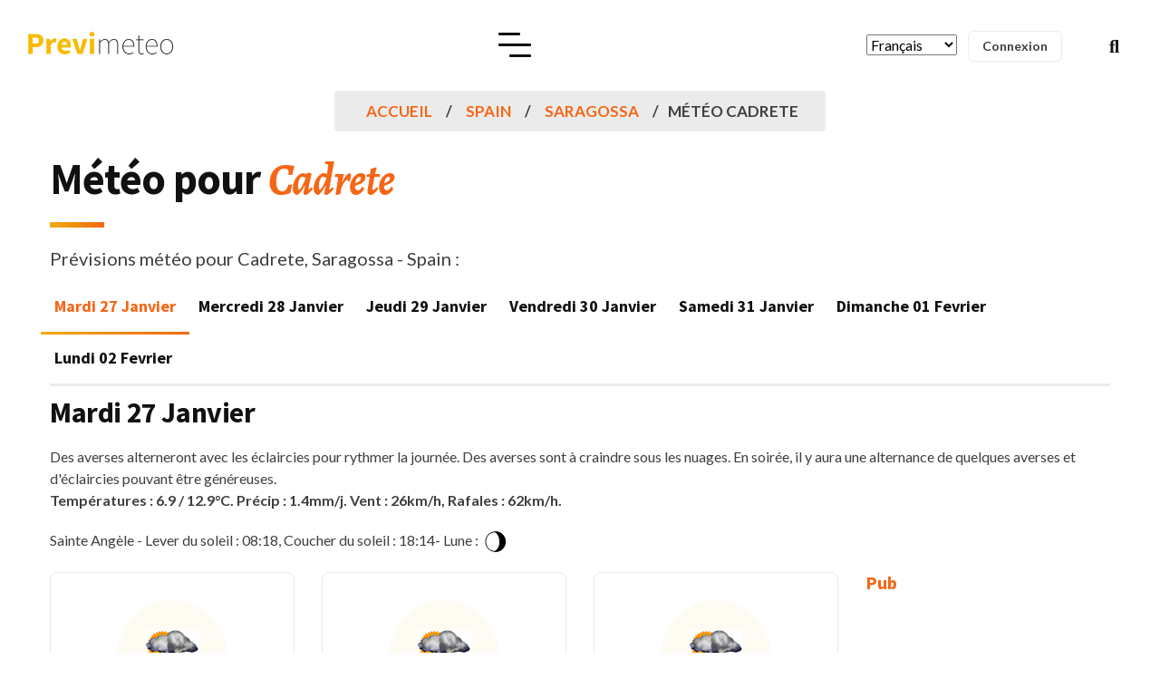

--- FILE ---
content_type: text/html; charset=UTF-8
request_url: https://meteo-france.previmeteo.com/es/3127099-meteo-cadrete.html
body_size: 16070
content:
<!DOCTYPE html>
<html lang="fr">
	<head>
		<meta charset="utf-8" />
		<title>Météo Cadrete (50420), Saragossa, Aragon Spain</title>
		<meta name="viewport" content="width=device-width, initial-scale=1.0">
		<meta name="description" content="Meteo Cadrete : Prévision météo détaillées pour Cadrete (50420) en Spain, Aragon, Saragossa pour aujourd'hui, demain et les prochains jours. Météo en détail pour le matin, l'après-midi et le soir avec les températures, la pluie, la neige, ou les risques d'orage et le vent https://meteo.previmeteo.com/es/3127099-meteo-cadrete.html" />
		<meta name="keywords" content="50420, meteo Cadrete, Alertes météo, pré-alerte météo, alertes orage, alerte pluie, alerte vent, alerte rafales, alertes températures, alertes gel, meteo Aragon, meteo Spain, meteo Saragossa" />
		<meta content="Previmeteo" name="author" />
		<meta property="og:locale" content="fr" />
		<meta property="og:type" content="website" />
		<meta property="og:title" content="Météo Cadrete (50420), Saragossa, Aragon Spain" />
		<meta property="og:description" content="Meteo Cadrete : Prévision météo détaillées pour Cadrete (50420) en Spain, Aragon, Saragossa pour aujourd'hui, demain et les prochains jours. Météo en détail pour le matin, l'après-midi et le soir avec les températures, la pluie, la neige, ou les risques d'orage et le vent https://meteo.previmeteo.com/es/3127099-meteo-cadrete.html" />
		<meta property="og:url" content="https://meteo-france.previmeteo.com/es/3127099-meteo-cadrete.html" />
		<meta property="og:site_name" content="Alertes, prévisions et données météo - Previmeteo" />
		<meta name="twitter:card" content="summary_large_image" />
		<meta name="twitter:description" content="Meteo Cadrete : Prévision météo détaillées pour Cadrete (50420) en Spain, Aragon, Saragossa pour aujourd'hui, demain et les prochains jours. Météo en détail pour le matin, l'après-midi et le soir avec les températures, la pluie, la neige, ou les risques d'orage et le vent https://meteo.previmeteo.com/es/3127099-meteo-cadrete.html" />
		<meta name="twitter:title" content="Météo Cadrete (50420), Saragossa, Aragon Spain" />
		<meta name="twitter:image" content="https://www.previmeteo.com/new_site/images/logo-dark.png" />
		<!--<script type='application/ld+json'>{"@context":"https://schema.org","@type":"WebSite","@id":"https://previmeteo.com","url":"https://previmeteo.com/es/3127099-meteo-cadrete.html","name":"Meteo Cadrete : Prévision météo détaillées pour Cadrete (50420) en Spain, Aragon, Saragossa pour aujourd'hui, demain et les prochains jours. Météo en détail pour le matin, l'après-midi et le soir avec les températures, la pluie, la neige, ou les risques d'orage et le vent https://meteo.previmeteo.com/es/3127099-meteo-cadrete.html","potentialAction":{"@type":"SearchAction","target":"https://www.previmeteo.com/recherche/index.php","query-input":"required name=recherche"}}</script>-->
		<script type="application/ld+json">
		{
		  "@context": "https://schema.org",
		  "@type": "Corporation",
		  "name": "Previmeteo SAS",
		  "address": 
		  {
			  "@type": "PostalAddress",
			  "streetAddress": "7, rue Caroline Aigle",
			  "addressLocality": "Le Haillan, France",
			  "postalCode": "33185"
		  }
		}
		</script>
				<link rel="canonical" href="https://meteo-france.previmeteo.com/es/3127099-meteo-cadrete.html" />
		
		<!-- favicon -->
		<link rel="shortcut icon" href="https://static.previmeteo.com/new_site/images/favicon.ico">
		<!-- WOW Animation -->
				<!-- Bootstrap css -->
		<link href="https://static.previmeteo.com/new_site/css/bootstrap.min.css" rel="stylesheet" type="text/css" />
		<!-- Slick Slider -->
				<!-- Icons -->
								<!-- Main css File -->
		<link href="https://static.previmeteo.com/new_site/css/style.min.css" rel="stylesheet" type="text/css" id="theme-default" />
		<link href="https://static.previmeteo.com/new_site/css/rtl-style.min.css" rel="stylesheet" type="text/css" id="rtl-theme-default" disabled="disabled" />
		<link href="https://static.previmeteo.com/new_site/css/colors/orange-color.min-start.css" rel="stylesheet" type="text/css" id="theme-color" />		<meta name="apple-itunes-app" content="app-id=1050964320"/>
		
	<script type="application/ld+json">
	{
	  "@context": "https://schema.org",
	  "@type": "BreadcrumbList",
	  "itemListElement": [{
		"@type": "ListItem",
		"position": 1,
		"name": "Country Spain",
		"item": "meteo-france.previmeteo.com/villes/liste_regions.php?code_pays=ES"
	  },{
		"@type": "ListItem",
		"position": 2,
		"name": "Meteo Cadrete",
		"item": "https://meteo-france.previmeteo.com/es/3127099-meteo-cadrete.html"
	  }]
	}
	</script>
	<!-- JSON-LD : Localité -->
	<script type="application/ld+json">
	{
	  "@context": "https://schema.org",
	  "@type": "Place",
	  "name": "Cadrete",
	  "address": {
		"@type": "PostalAddress","postalCode": "50420","addressLocality": "Cadrete","addressRegion": "Aragon","addressCountry": "ES"
	  },
	  "geo": {
		"@type": "GeoCoordinates",
		"latitude": 41.55575,
		"longitude": -0.96013
	  }
	}
	</script><meta name="geo.position" content="41.55575;-0.96013" />
	<meta name="geo.placename" content="Cadrete, Aragon" />
	<meta name="ICBM" content="41.55575, -0.96013" />
	<meta property="og:latitude" content="41.55575"/>
	<meta property="og:longitude" content="-0.96013"/>
	<meta property="og:locality" content="Cadrete"/>
	<meta property="og:region" content="Aragon"/><meta property="og:postal-code" content="50420"/><meta property="og:geoname" content="3127099"/>
	<meta property="og:country-name" content="ES"/>		<!--<link rel="manifest" href="https://static.previmeteo.com/new_site/manifest.json" />-->
		
		
		

	</head>	
	<link rel="stylesheet" href="https://static.previmeteo.com/new_site/css/SimpleStarRating.min.css">
	<style>
	.rating {
		font-size: 20px;
		color: #F7B824;
	}
	//materialdesignicons clean
	@font-face{font-family:"Material Design Icons";src:url(https://static.previmeteo.com/new_site/fonts/materialdesignicons-webfont.eot?v=5.3.45);src:url(https://static.previmeteo.com/new_site/fonts/materialdesignicons-webfont.eot?#iefix&v=5.3.45) format("embedded-opentype"),url(https://static.previmeteo.com/new_site/fonts/materialdesignicons-webfont.woff2?v=5.3.45) format("woff2"),url(https://static.previmeteo.com/new_site/fonts/materialdesignicons-webfont.woff?v=5.3.45) format("woff"),url(https://static.previmeteo.com/new_site/fonts/materialdesignicons-webfont.ttf?v=5.3.45) format("truetype");font-weight:400;font-style:normal}@-webkit-keyframes mdi-spin{0%{-webkit-transform:rotate(0);transform:rotate(0)}100%{-webkit-transform:rotate(359deg);transform:rotate(359deg)}}@keyframes mdi-spin{0%{-webkit-transform:rotate(0);transform:rotate(0)}100%{-webkit-transform:rotate(359deg);transform:rotate(359deg)}}
	
	//line awesome clean
	.la{-moz-osx-font-smoothing:grayscale;-webkit-font-smoothing:antialiased;display:inline-block;font-style:normal;font-variant:normal;text-rendering:auto;line-height:1}.la-lg{font-size:1.33333em;line-height:.75em;vertical-align:-.0667em}.la-1x{font-size:1em}.la-2x{font-size:2em}.la-3x{font-size:3em}.la-4x{font-size:4em}.la-5x{font-size:5em}.la-6x{font-size:6em}.la-7x{font-size:7em}.la-8x{font-size:8em}.la-9x{font-size:9em}.la-10x{font-size:10em}.la-ul{list-style-type:none;margin-left:2.5em;padding-left:0}.la-ul>li{position:relative}.la-li{left:-2em;position:absolute;text-align:center;width:2em;line-height:inherit}@-webkit-keyframes la-spin{0%{-webkit-transform:rotate(0);transform:rotate(0)}100%{-webkit-transform:rotate(360deg);transform:rotate(360deg)}}@keyframes la-spin{0%{-webkit-transform:rotate(0);transform:rotate(0)}100%{-webkit-transform:rotate(360deg);transform:rotate(360deg)}}.la-500px:before{content:"\f26e"}.la-ad:before{content:"\f641"}.la-address-card:before{content:"\f2bb"}.la-align-center:before{content:"\f037"}.la-align-left:before{content:"\f036"}.la-align-right:before{content:"\f038"}.la-app-store:before{content:"\f36f"}.la-apple:before{content:"\f179"}.la-apple-alt:before{content:"\f5d1"}.la-blog:before{content:"\f781"}.la-bold:before{content:"\f032"}.la-bootstrap:before{content:"\f836"}.la-box:before{content:"\f466"}.la-box-open:before{content:"\f49e"}.la-city:before{content:"\f64f"}.la-code:before{content:"\f121"}.la-cookie:before{content:"\f563"}.la-copyright:before{content:"\f1f9"}.la-css3:before{content:"\f13c"}.la-css3-alt:before{content:"\f38b"}.la-facebook:before{content:"\f09a"}.la-facebook-f:before{content:"\f39e"}.la-file:before{content:"\f15b"}.la-file-alt:before{content:"\f15c"}.la-file-code:before{content:"\f1c9"}.la-file-image:before{content:"\f1c5"}.la-font:before{content:"\f031"}.la-font-awesome:before{content:"\f2b4"}.la-font-awesome-alt:before{content:"\f35c"}.la-google:before{content:"\f1a0"}.la-google-play:before{content:"\f3ab"}.la-google-plus:before{content:"\f2b3"}.la-google-plus-g:before{content:"\f0d5"}.la-heading:before{content:"\f1dc"}.la-html5:before{content:"\f13b"}.la-icons:before{content:"\f86d"}.la-id-card:before{content:"\f2c2"}.la-id-card-alt:before{content:"\f47f"}.la-image:before{content:"\f03e"}.la-images:before{content:"\f302"}.la-info:before{content:"\f129"}.la-itunes:before{content:"\f3b4"}.la-itunes-note:before{content:"\f3b5"}.la-js:before{content:"\f3b8"}.la-line:before{content:"\f3c0"}.la-link:before{content:"\f0c1"}.la-linkedin:before{content:"\f08c"}.la-linkedin-in:before{content:"\f0e1"}.la-medium:before{content:"\f23a"}.la-medium-m:before{content:"\f3c7"}.la-microsoft:before{content:"\f3ca"}.la-mobile:before{content:"\f10b"}.la-mobile-alt:before{content:"\f3cd"}.la-object-group:before{content:"\f247"}.la-page4:before{content:"\f3d7"}.la-phone:before{content:"\f095"}.la-phone-alt:before{content:"\f879"}.la-php:before{content:"\f457"}.la-play:before{content:"\f04b"}.la-plus:before{content:"\f067"}.la-search:before{content:"\f002"}.la-search-plus:before{content:"\f00e"}.la-star:before{content:"\f005"}.la-store:before{content:"\f54e"}.la-store-alt:before{content:"\f54f"}.la-text-height:before{content:"\f034"}.la-text-width:before{content:"\f035"}.la-toggle-on:before{content:"\f205"}.la-twitter:before{content:"\f099"}.la-user:before{content:"\f007"}.la-user-alt:before{content:"\f406"}.la-user-plus:before{content:"\f234"}.la-weight:before{content:"\f496"}.la-window-close:before{content:"\f410"}@font-face{font-family:'Line Awesome Brands';font-style:normal;font-weight:400;font-display:auto;src:url(https://static.previmeteo.com/new_site/fonts/la-brands-400.eot);src:url(https://static.previmeteo.com/new_site/fonts/la-brands-400.eot?#iefix) format("embedded-opentype"),url(https://static.previmeteo.com/new_site/fonts/la-brands-400.woff2) format("woff2"),url(https://static.previmeteo.com/new_site/fonts/la-brands-400.woff) format("woff"),url(https://static.previmeteo.com/new_site/fonts/la-brands-400.ttf) format("truetype"),url(https://static.previmeteo.com/new_site/fonts/la-brands-400.svg#lineawesome) format("svg")}@font-face{font-family:'Line Awesome Free';font-style:normal;font-weight:400;font-display:auto;src:url(https://static.previmeteo.com/new_site/fonts/la-regular-400.eot);src:url(https://static.previmeteo.com/new_site/fonts/la-regular-400.eot?#iefix) format("embedded-opentype"),url(https://static.previmeteo.com/new_site/fonts/la-regular-400.woff2) format("woff2"),url(https://static.previmeteo.com/new_site/fonts/la-regular-400.woff) format("woff"),url(https://static.previmeteo.com/new_site/fonts/la-regular-400.ttf) format("truetype"),url(https://static.previmeteo.com/new_site/fonts/la-regular-400.svg#lineawesome) format("svg")}@font-face{font-family:'Line Awesome Free';font-style:normal;font-weight:900;font-display:auto;src:url(https://static.previmeteo.com/new_site/fonts/la-solid-900.eot);src:url(https://static.previmeteo.com/new_site/fonts/la-solid-900.eot?#iefix) format("embedded-opentype"),url(https://static.previmeteo.com/new_site/fonts/la-solid-900.woff2) format("woff2"),url(https://static.previmeteo.com/new_site/fonts/la-solid-900.woff) format("woff"),url(https://static.previmeteo.com/new_site/fonts/la-solid-900.ttf) format("truetype"),url(https://static.previmeteo.com/new_site/fonts/la-solid-900.svg#lineawesome) format("svg")}.la{font-family:'Line Awesome Free';font-weight:900}.la.la-star-o{font-family:'Line Awesome Free';font-weight:400}.la.la-star-o:before{content:"\f005"}.la.la-close:before{content:"\f00d"}.la.la-file-o{font-family:'Line Awesome Free';font-weight:400}.la.la-file-o:before{content:"\f15b"}.la.la-image{font-family:'Line Awesome Free';font-weight:400}.la.la-image:before{content:"\f03e"}.la.la-twitter{font-family:'Line Awesome Brands';font-weight:400}.la.la-facebook{font-family:'Line Awesome Brands';font-weight:400}.la.la-facebook:before{content:"\f39e"}.la.la-facebook-f{font-family:'Line Awesome Brands';font-weight:400}.la.la-facebook-f:before{content:"\f39e"}.la.la-group:before{content:"\f0c0"}.la.la-google-plus{font-family:'Line Awesome Brands';font-weight:400}.la.la-google-plus:before{content:"\f0d5"}.la.la-linkedin{font-family:'Line Awesome Brands';font-weight:400}.la.la-linkedin:before{content:"\f0e1"}.la.la-file-text-o{font-family:'Line Awesome Free';font-weight:400}.la.la-file-text-o:before{content:"\f15c"}.la.la-mobile:before{content:"\f3cd"}.la.la-mobile-phone:before{content:"\f3cd"}.la.la-html5{font-family:'Line Awesome Brands';font-weight:400}.la.la-css3{font-family:'Line Awesome Brands';font-weight:400}.la.la-toggle-right{font-family:'Line Awesome Free';font-weight:400}.la.la-toggle-right:before{content:"\f152"}.la.la-file-text:before{content:"\f15c"}.la.la-apple{font-family:'Line Awesome Brands';font-weight:400}.la.la-toggle-left{font-family:'Line Awesome Free';font-weight:400}.la.la-toggle-left:before{content:"\f191"}.la.la-google{font-family:'Line Awesome Brands';font-weight:400}.la.la-file-image-o{font-family:'Line Awesome Free';font-weight:400}.la.la-file-image-o:before{content:"\f1c5"}.la.la-file-code-o{font-family:'Line Awesome Free';font-weight:400}.la.la-file-code-o:before{content:"\f1c9"}.la.la-support{font-family:'Line Awesome Free';font-weight:400}.la.la-support:before{content:"\f1cd"}.la.la-send:before{content:"\f1d8"}.la.la-send-o{font-family:'Line Awesome Free';font-weight:400}.la.la-send-o:before{content:"\f1d8"}.la.la-header:before{content:"\f1dc"}.la.la-copyright{font-family:'Line Awesome Free';font-weight:400}.la.la-medium{font-family:'Line Awesome Brands';font-weight:400}.la.la-object-group{font-family:'Line Awesome Free';font-weight:400}.la.la-500px{font-family:'Line Awesome Brands';font-weight:400}.la.la-font-awesome{font-family:'Line Awesome Brands';font-weight:400}.la.la-fa{font-family:'Line Awesome Brands';font-weight:400}.la.la-fa:before{content:"\f2b4"}.la.la-address-card-o{font-family:'Line Awesome Free';font-weight:400}.la.la-address-card-o:before{content:"\f2bb"}.la.la-user-o{font-family:'Line Awesome Free';font-weight:400}.la.la-user-o:before{content:"\f007"}.la.la-id-card-o{font-family:'Line Awesome Free';font-weight:400}.la.la-id-card-o:before{content:"\f2c2"}.la.la-s15:before{content:"\f2cd"}.la.la-window-close-o{font-family:'Line Awesome Free';font-weight:400}.la.la-window-close-o:before{content:"\f410"}
	
	
	/*!
	 * Font Awesome Free 5.13.1 by @fontawesome - https://fontawesome.com
	 * License - https://fontawesome.com/license/free (Icons: CC BY 4.0, Fonts: SIL OFL 1.1, Code: MIT License)
	 */.fa,.fab,.fas{-moz-osx-font-smoothing:grayscale;-webkit-font-smoothing:antialiased;display:inline-block;font-style:normal;font-variant:normal;text-rendering:auto;line-height:1}.fa-lg{font-size:1.33333em;line-height:.75em;vertical-align:-.0667em}.fa-1x{font-size:1em}.fa-2x{font-size:2em}.fa-3x{font-size:3em}.fa-4x{font-size:4em}.fa-5x{font-size:5em}.fa-6x{font-size:6em}.fa-7x{font-size:7em}.fa-8x{font-size:8em}.fa-9x{font-size:9em}.fa-10x{font-size:10em}.fa-ul{list-style-type:none;margin-left:2.5em;padding-left:0}.fa-ul>li{position:relative}.fa-li{left:-2em;position:absolute;text-align:center;width:2em;line-height:inherit}.fa-spin{-webkit-animation:fa-spin 2s linear infinite;animation:fa-spin 2s linear infinite}@-webkit-keyframes fa-spin{0%{-webkit-transform:rotate(0);transform:rotate(0)}to{-webkit-transform:rotate(1turn);transform:rotate(1turn)}}@keyframes fa-spin{0%{-webkit-transform:rotate(0);transform:rotate(0)}to{-webkit-transform:rotate(1turn);transform:rotate(1turn)}}.fa-rotate-90{-webkit-transform:rotate(90deg);transform:rotate(90deg)}.fa-rotate-180{-webkit-transform:rotate(180deg);transform:rotate(180deg)}.fa-rotate-270{-webkit-transform:rotate(270deg);transform:rotate(270deg)}:root .fa-rotate-180,:root .fa-rotate-270,:root .fa-rotate-90{-webkit-filter:none;filter:none}.fa-500px:before{content:"\f26e"}.fa-ad:before{content:"\f641"}.fa-address-card:before{content:"\f2bb"}.fa-align-center:before{content:"\f037"}.fa-align-left:before{content:"\f036"}.fa-align-right:before{content:"\f038"}.fa-app-store:before{content:"\f36f"}.fa-apple:before{content:"\f179"}.fa-apple-alt:before{content:"\f5d1"}.fa-blog:before{content:"\f781"}.fa-bold:before{content:"\f032"}.fa-bootstrap:before{content:"\f836"}.fa-box:before{content:"\f466"}.fa-box-open:before{content:"\f49e"}.fa-city:before{content:"\f64f"}.fa-code:before{content:"\f121"}.fa-cookie:before{content:"\f563"}.fa-copyright:before{content:"\f1f9"}.fa-css3:before{content:"\f13c"}.fa-css3-alt:before{content:"\f38b"}.fa-facebook:before{content:"\f09a"}.fa-facebook-f:before{content:"\f39e"}.fa-file:before{content:"\f15b"}.fa-file-alt:before{content:"\f15c"}.fa-file-code:before{content:"\f1c9"}.fa-file-image:before{content:"\f1c5"}.fa-font:before{content:"\f031"}.fa-font-awesome:before{content:"\f2b4"}.fa-font-awesome-alt:before{content:"\f35c"}.fa-font-awesome-logo-full:before{content:"\f4e6"}.fa-google:before{content:"\f1a0"}.fa-google-play:before{content:"\f3ab"}.fa-google-plus:before{content:"\f2b3"}.fa-google-plus-g:before{content:"\f0d5"}.fa-heading:before{content:"\f1dc"}.fa-html5:before{content:"\f13b"}.fa-icons:before{content:"\f86d"}.fa-id-card:before{content:"\f2c2"}.fa-id-card-alt:before{content:"\f47f"}.fa-image:before{content:"\f03e"}.fa-images:before{content:"\f302"}.fa-info:before{content:"\f129"}.fa-itunes:before{content:"\f3b4"}.fa-itunes-note:before{content:"\f3b5"}.fa-js:before{content:"\f3b8"}.fa-line:before{content:"\f3c0"}.fa-link:before{content:"\f0c1"}.fa-linkedin:before{content:"\f08c"}.fa-linkedin-in:before{content:"\f0e1"}.fa-list:before{content:"\f03a"}.fa-list-alt:before{content:"\f022"}.fa-list-ul:before{content:"\f0ca"}.fa-medium:before{content:"\f23a"}.fa-medium-m:before{content:"\f3c7"}.fa-microsoft:before{content:"\f3ca"}.fa-mobile:before{content:"\f10b"}.fa-mobile-alt:before{content:"\f3cd"}.fa-object-group:before{content:"\f247"}.fa-page4:before{content:"\f3d7"}.fa-phone:before{content:"\f095"}.fa-phone-alt:before{content:"\f879"}.fa-php:before{content:"\f457"}.fa-play:before{content:"\f04b"}.fa-plus:before{content:"\f067"}.fa-search:before{content:"\f002"}.fa-search-plus:before{content:"\f00e"}.fa-star:before{content:"\f005"}.fa-store:before{content:"\f54e"}.fa-store-alt:before{content:"\f54f"}.fa-text-height:before{content:"\f034"}.fa-text-width:before{content:"\f035"}.fa-toggle-on:before{content:"\f205"}.fa-twitter:before{content:"\f099"}.fa-user:before{content:"\f007"}.fa-user-alt:before{content:"\f406"}.fa-user-plus:before{content:"\f234"}.fa-weight:before{content:"\f496"}.fa-window-close:before{content:"\f410"}@font-face{font-family:"Font Awesome 5 Brands";font-style:normal;font-weight:400;font-display:block;src:url(https://static.previmeteo.com/new_site/fonts/fa-brands-400.eot);src:url(https://static.previmeteo.com/new_site/fonts/fa-brands-400.eot?#iefix) format("embedded-opentype"),url(https://static.previmeteo.com/new_site/fonts/fa-brands-400.woff2) format("woff2"),url(https://static.previmeteo.com/new_site/fonts/fa-brands-400.woff) format("woff"),url(https://static.previmeteo.com/new_site/fonts/fa-brands-400.ttf) format("truetype"),url(https://static.previmeteo.com/new_site/fonts/fa-brands-400.svg#fontawesome) format("svg")}.fab{font-family:"Font Awesome 5 Brands"}@font-face{font-family:"Font Awesome 5 Free";font-style:normal;font-weight:400;font-display:block;src:url(https://static.previmeteo.com/new_site/fonts/fa-regular-400.eot);src:url(https://static.previmeteo.com/new_site/fonts/fa-regular-400.eot?#iefix) format("embedded-opentype"),url(https://static.previmeteo.com/new_site/fonts/fa-regular-400.woff2) format("woff2"),url(https://static.previmeteo.com/new_site/fonts/fa-regular-400.woff) format("woff"),url(https://static.previmeteo.com/new_site/fonts/fa-regular-400.ttf) format("truetype"),url(https://static.previmeteo.com/new_site/fonts/fa-regular-400.svg#fontawesome) format("svg")}.fab{font-weight:400}@font-face{font-family:"Font Awesome 5 Free";font-style:normal;font-weight:900;font-display:block;src:url(https://static.previmeteo.com/new_site/fonts/fa-solid-900.eot);src:url(https://static.previmeteo.com/new_site/fonts/fa-solid-900.eot?#iefix) format("embedded-opentype"),url(https://static.previmeteo.com/new_site/fonts/fa-solid-900.woff2) format("woff2"),url(https://static.previmeteo.com/new_site/fonts/fa-solid-900.woff) format("woff"),url(https://static.previmeteo.com/new_site/fonts/fa-solid-900.ttf) format("truetype"),url(https://static.previmeteo.com/new_site/fonts/fa-solid-900.svg#fontawesome) format("svg")}.fa,.fas{font-family:"Font Awesome 5 Free"}.fa,.fas{font-weight:900}
	</style>
	<style>
	@media only screen and (max-width: 1330px) {
	
		.menu-toggle-btn {
			display: block;
		  }
		  #navigation {
			background: #fff;
			position: fixed;
			right: 0;
			top: 0;
			-webkit-box-shadow: -20px 0 20px 0 rgba(0, 0, 0, 0.1);
			box-shadow: -20px 0 20px 0 rgba(0, 0, 0, 0.1);
			height: 100vh;
			overflow: auto;
			z-index: 1;
			width: 100%;
			max-width: 360px;
			display: block;
			padding: 80px 0 30px;
			transition: all 0.5s ease-in-out;
			-webkit-transition: all 0.5s ease-in-out;
			transform: translateX(120%);
		  }
		  #navigation.open {
			opacity: 1;
			visibility: visible;
			-webkit-transform: translateX(0);
			transform: translateX(0);
			z-index: 1;
		  }
		  #navigation .menu-primary {
			padding: 15px 0 30px;
			width: 100%;
			margin: auto;
		  }
		  #navigation .navbar-right {
			padding: 0 30px 30px;
		  }
		  #navigation .menu-primary li.menu-item {
			display: block;
			padding: 0 0;
			border-bottom: 1px solid rgba(0, 0, 0, 0.06);
		  }
		  #navigation .menu-primary li.menu-item:last-child {
			border-bottom: 0;
		  }
		  #navigation .menu-primary > li.menu-item:last-child {
			border-bottom: 1px solid rgba(0, 0, 0, 0.06);
		  }
		  #navigation .menu-primary > li.menu-item > a {
			font-size: 15px;
			display: block;
			padding: 12px 30px;
			line-height: 1.5;
			text-transform: uppercase;
			color: var(--heading-text-color);
		  }
		  .menu-primary > li.menu-item.menu-item-has-children > a::after {
			content: '';
		  }
		  .menu-primary .sub-menu > li.menu-item.menu-item-has-children > a::after {
			content: '';
		  }
		  .menu-primary li.menu-item .sub-menu {
			position: static;
			box-shadow: none;
			background: 0 0;
			padding: 0;
			transform: none;
			opacity: 1;
			visibility: visible;
			display: none;
			background: rgba(0, 0, 0, 0.04);
			border-radius: 0;
			transition: none;
			-webkit-transition: none;
		  }
		  #navigation .menu-primary .child-link {
			display: block;
			position: absolute;
			right: 10px;
			top: 0;
			height: 46px;
			width: 42px;
			text-align: center;
			line-height: 46px;
			cursor: pointer;
			transition: all 0.5s ease-in-out;
			-webkit-transition: all 0.5s ease-in-out;
			border-radius: 50px;
			-webkit-border-radius: 50px;
		  }
		  .menu-primary > li.menu-item.mega-menu {
			position: relative;
		  }
		  .menu-primary .sub-menu > li.menu-item > a::before {
			display: none;
		  }
		  #navigation .menu-primary .sub-menu li.menu-item a {
			display: block;
			padding: 12px 30px;
			line-height: 1.5;
			color: var(--heading-text-color);
		  }
		  .menu-primary .sub-menu li.menu-item > .sub-menu {
			margin-left: 0;
		  }
		  .menu-primary .sub-menu > li.menu-item.col-title > a {
			font-size: 18px;
			margin: 0;
		  }
		  .menu-primary .mega-menu-inner > li.menu-item > .sub-menu {
			display: block !important;
			background: 0 0;
		  }
		  #navigation .menu-primary .child-link.active {
			transform: rotate(180deg);
			-webkit-transform: rotate(180deg);
		  }
	}
	</style>
<body>
	<!-- box-wrapper --> 
	<div class="box-wrapper">
		<!-- Loader -->
		<!--<div id="preloader">
			<div id="status">
				<div class="d-loader">
					<img src="/new_site/images/logo-dark.png" alt="Previmeteo : alertes et prévisions météo">
				</div>
			</div>
		</div>
		<!-- Loader -->
		<!-- Nav Bar -->
		<header id="master-head" class="navbar menu-center">
			<div class="container-fluid">
				<div id="main-logo" class="logo-container">
		<a class="logo" href="/">
			<img src="/new_site/images/logo-dark.png" class="logo-dark" alt="Previmeteo">
			<img src="/new_site/images/logo-light.png" class="logo-light" alt="Previmeteo">
		</a>
	</div>
	<div class="menu-toggle-btn">
		<!-- Mobile menu toggle-->
		<a class="navbar-toggle">
			<div class="burger-lines">
			</div>
		</a>
		<!-- End mobile menu toggle-->
	</div>
	<div id="navigation" class="nav navbar-nav navbar-main">
		<ul id="main-menu" class="menu-primary">
			<li class="menu-item ">
				<a href="/">Accueil</a>
				
			</li>
			<li class="menu-item menu-item-has-children">
						<a href="https://www.previmeteo.com" >Services Météo</a>
					<ul class="sub-menu">
							<li class="menu-item "><a href="https://www.previmeteo.com/services/previsions-meteo/">Abonnements météo</a></li>
							<li class="menu-item "><a href="https://www.previmeteo.com/services/sur-mesure/">Service météo sur mesures</a></li>
							<li class="menu-item "><a href="https://www.previmeteo.com/services/alertes-meteo/">Alertes météo</a></li>
							<li class="menu-item "><a href="https://www.previmeteo.com/services/releve-intemperies/">Relevé météo</a></li>
							<li class="menu-item "><a href="https://www.previmeteo.com/services/releve-intemperies/">Certificat d'intempéries</a></li>
							<li class="menu-item "><a href="https://www.previmeteo.com/services/releve-intemperies/">Historique météo</a></li>
							<li class="menu-item "><a href="https://www.previmeteo.com/">Business Intelligence Climatique</a></li>
							<li class="menu-item "><a href="https://www.previmeteo.com/services/api-meteo/">API météo</a></li>
							
							
						</ul>
			</li>
			
			<li class="menu-item menu-item-has-children ">
					<a href="/cartes/recherche-meteo-departements-france.php">Ma Météo</a>
					<ul class="sub-menu">
						
							
				
								<li class="menu-item ">
									<a href="/recherche/index.php" title="Prévision météo pour les villes du monde">Météo pour ma ville</a>
								</li>
								<li class="menu-item ">
									<a href="/temps-reel/carte-meteo.php" title="Carte météo en temps réel">Météo temps réel</a>
								</li>
								<li class="menu-item ">
										<a href="/cartes/recherche-meteo-departements-france.php"  title="Météo pour la France">Prévisions météo France</a>
									</li>
								<li class="menu-item ">
									<a  href="/cartes/europe/" title="Météo pour l'Europe">Météo en Europe</a>
								</li>
									
						
					</ul>
			</li>
			<li class="menu-item menu-item-has-children ">
						<a href="https://www.previmeteo.com/nous-connaitre/">A propos</a>
						<ul class="sub-menu">
							<li class="menu-item">
										<a href="https://blog.previmeteo.com" target="_blank"  title="Blog météo">Blog</a>
										
								</li>
							<li class="menu-item ">
									<a href="https://www.previmeteo.com/nous-connaitre/"  title="A propos de Previmeteo">A propos</a>
									
							</li>
							<!--<li class="menu-item ">
									<a href="/demande-devis-meteo.php" title="Demander un devis pour un service météo">Demander un devis</a>
									
							</li>-->
							<li class="menu-item ">
									<a href="https://www.previmeteo.com/contact/" title="Contacter le service météo">Nous contacter</a>
									
							</li>	
						
							
						</ul>
				</li>
				<li class="menu-item  ">
						<a href="https://www.previmeteo.com/contact/">Contact</a>						
				</li>
			
		</ul>
	</div>
	<div class="navbar-right">
				<div class="entry-tags" style="marging:5px;padding:12px;">
			<FORM> 
			<SELECT NAME="ListeUrl" SIZE=1 onChange="ChangeUrl(this.form)"> 
			<OPTION SELECTED VALUE="https://meteo-france.previmeteo.com/es/3127099-meteo-cadrete.html">Français</option><OPTION  VALUE="https://meteo.previmeteo.com/es/3127099-weather-cadrete.html">English</option><OPTION  VALUE="https://meteo.previmeteo.com/es/3127099-wetter-cadrete.html">German</option><OPTION  VALUE="https://meteo.previmeteo.com/es/3127099-weer-cadrete.html">Netherland</option><OPTION  VALUE="https://meteo.previmeteo.com/es/3127099-tiempo-cadrete.html">Spanish</option><OPTION  VALUE="https://meteo.previmeteo.com/es/3127099-tempo-cadrete.html">Italian</option>			</SELECT> 
			</FORM> 
			<script language="JavaScript"> 
			function ChangeUrl(formulaire) 
			{ 
			location.href = formulaire.ListeUrl.options[formulaire.ListeUrl.selectedIndex].value; 
			} 
			</script> 
		</div>
				<div class="entry-tags" style="padding-top:8px">
			<a href="https://my.previmeteo.com" target="_blank">
				<div class="tab-cloud" >Connexion</div>
			</a>
		</div>
		
		<div class="search-option style-dark">
			<div class="search-btn">
				<a href="#"><i class="fas fa-search"></i></a>
			</div>
		</div>
	</div>			</div>
		</header>
		<!-- Nav Bar -->
		<!-- Main Wrapper -->
		<div id="main-wrapper" class="page-wrapper">
			<!-- Page Header -->
			<div class="section-padding" style="padding: 0 0px;">
				<div class="container">
					
						<div class="col-lg-12" style="margin-bottom:50px">
							<ul class="st-breadcrumb">
								<li><a href="/">Accueil</a></li>
								<li><a href="/villes/liste_regions.php?code_pays=ES">Spain</a></li>
																<li><a href="/villes/liste_villes.php?code_pays=ES&code_region=&code_dept=50">Saragossa</a></li>								<li class="active">Météo Cadrete</li>
							</ul><!-- End Breadcrumb -->
							<br>
							<div class="row clearfix">
								<div class="heading-wrapper with-separator" style="margin-bottom:-60px">
											<h1 class="h1">Météo pour <span>Cadrete</span></h1>
											<div class="lead-text">
												<p>Prévisions météo pour Cadrete, Saragossa - Spain : 
																													
													<!--				 
												   <span onclick="rating(0);" id="rating0" ><img src="https://static.previmeteo.com/img/star0.png" style="vertical-align: text-bottom;"></span> 
												   <span class="rating"  id="rating" >  </span><br>
											   -->			
																	
																													
											</p>
											</div>
											</div>
								</div>
									<!-- End Heading -->
							</div><!-- End Col -->
							<div class="row clearfix">
								<div class="col-lg-12">
									<div class="tab-wrapper">
										<div class="st-tab-btn" style="margin-bottom:-20px">
											<ul class="nav nav-tabs" role="tablist">
												<li class="nav-item" >
														<a class="nav-link active" data-toggle="tab" href="#jour_0" role="tab" style="margin-left:-10px;margin-right:-10px;">Mardi 27 Janvier</a></li>
													<li class="nav-item" >
														<a class="nav-link " data-toggle="tab" href="#jour_1" role="tab" style="margin-left:-10px;margin-right:-10px;">Mercredi 28 Janvier</a></li>
													<li class="nav-item" >
														<a class="nav-link " data-toggle="tab" href="#jour_2" role="tab" style="margin-left:-10px;margin-right:-10px;">Jeudi 29 Janvier</a></li>
													<li class="nav-item" >
														<a class="nav-link " data-toggle="tab" href="#jour_3" role="tab" style="margin-left:-10px;margin-right:-10px;">Vendredi 30 Janvier</a></li>
													<li class="nav-item" >
														<a class="nav-link " data-toggle="tab" href="#jour_4" role="tab" style="margin-left:-10px;margin-right:-10px;">Samedi 31 Janvier</a></li>
													<li class="nav-item" >
														<a class="nav-link " data-toggle="tab" href="#jour_5" role="tab" style="margin-left:-10px;margin-right:-10px;">Dimanche 01 Fevrier</a></li>
													<li class="nav-item" >
														<a class="nav-link " data-toggle="tab" href="#jour_6" role="tab" style="margin-left:-10px;margin-right:-10px;">Lundi 02 Fevrier</a></li>
																								</ul>
										</div>
										<div class="st-tab-content">     
											<div class="tab-content">
												<div class="tab-pane active" id="jour_0" role="tabpanel">
														<div class="text-wrapper">
															<h4>Mardi 27 Janvier</h4><p>Des averses alterneront avec les éclaircies pour rythmer la journée. Des averses sont à craindre sous les nuages. En soirée, il y aura une alternance de quelques averses et d'éclaircies pouvant être généreuses.<br><b>Températures : 6.9 / 12.9°C. Précip : 1.4mm/j. Vent : 26km/h, Rafales : 62km/h.</b></p><p>Sainte Angèle - Lever du soleil : 08:18, Coucher du soleil : 18:14- Lune : <img src="//static.previmeteo.com/picto_ln_31/9.png" alt="lune" width="31px" height="31px"/></p><div class="row clearfix"><div class="col-lg-3">
																<div class="icon-box theme-two wow fadeInLeft">
																	<div class="icon">
																		<img src="https://static.previmeteo.com/picto_mt_60/6.png" alt="Quelques averses relativement faibles sont à craindre" title="Quelques averses relativement faibles sont à craindre">
																	</div>
																	<div class="text">
																		<h4>Matin</h4>    
																		<p>Quelques averses relativement faibles sont à craindre<br><br>Maxi. 11.4°C<br>Mini. 7.6°C<br>Vent. 6km/h<br>Rafales 19km/h<br>Direction E<br>Précip. 0.1mm<br></p>
																	</div>
																</div>
																</div><div class="col-lg-3">
																<div class="icon-box theme-two wow fadeInLeft">
																	<div class="icon">
																		<img src="https://static.previmeteo.com/picto_mt_60/6.png" alt="Quelques averses relativement faibles sont à craindre" title="Quelques averses relativement faibles sont à craindre">
																	</div>
																	<div class="text">
																		<h4>Ap.-midi</h4>    
																		<p>Quelques averses relativement faibles sont à craindre<br><br>Maxi. 12.9°C<br>Mini. 10.4°C<br>Vent. 12km/h<br>Rafales 38km/h<br>Direction SSO<br>Précip. 0.5mm<br></p>
																	</div>
																</div>
																</div><div class="col-lg-3">
																<div class="icon-box theme-two wow fadeInLeft">
																	<div class="icon">
																		<img src="https://static.previmeteo.com/picto_mt_60/6.png" alt="Quelques averses relativement faibles sont à craindre" title="Quelques averses relativement faibles sont à craindre">
																	</div>
																	<div class="text">
																		<h4>Soirée</h4>    
																		<p>Quelques averses relativement faibles sont à craindre<br><br>Maxi. 9.2°C<br>Mini. 7.5°C<br>Vent. 26km/h<br>Rafales 62km/h<br>Direction OSO<br>Précip. 0.8mm<br></p>
																	</div>
																</div>
																</div><div class="col-lg-3"><div class="widget text">
															<div class="text-widget">
																<div class="widget-title">
																	<h3 class="title">Pub</h3>
																</div>
																<span style="text-align:center;display:block;"><!-- Previmeteo v2 - 300x250 -->
<ins class="adsbygoogle"
	 style="display:block"
	 data-ad-client="ca-pub-2445108409444273"
	 data-ad-slot="1080572756"
	 data-ad-format="auto"
	 data-full-width-responsive="true"></ins>
<script>
	 (adsbygoogle = window.adsbygoogle || []).push({});
</script>
</span>
															</div>
															</div></div></div><!-- End Row -->	</div>
													</div><div class="tab-pane " id="jour_1" role="tabpanel">
														<div class="text-wrapper">
															<h4>Mercredi 28 Janvier</h4><p>Le ciel présentera une alternance de nuages et d'éclaircies pendant toute la journée. Sous les nuages des averses pouvant être localement fortes se produiront. En soirée, le ciel sera couvert.<br><b>Températures : 3.5 / 6.9°C. Précip : 3.2mm/j. Vent : 20km/h, Rafales : 63km/h.</b></p><p>Saint Thomas - Lever du soleil : 08:17, Coucher du soleil : 18:15- Lune : <img src="//static.previmeteo.com/picto_ln_31/10.png" alt="lune" width="31px" height="31px"/></p><div class="row clearfix"><div class="col-lg-3">
																<div class="icon-box theme-two wow fadeInLeft">
																	<div class="icon">
																		<img src="https://static.previmeteo.com/picto_mt_60/1.png" alt="Le ciel sera juste voilé par quelques nuages" title="Le ciel sera juste voilé par quelques nuages">
																	</div>
																	<div class="text">
																		<h4>Nuit</h4>    
																		<p>Le ciel sera juste voilé par quelques nuages<br><br>Maxi. 6.9°C<br>Mini. 5.4°C<br>Vent. 20km/h<br>Rafales 63km/h<br>Direction OSO<br>Précip. 0mm<br></p>
																	</div>
																</div>
																</div><div class="col-lg-3">
																<div class="icon-box theme-two wow fadeInLeft">
																	<div class="icon">
																		<img src="https://static.previmeteo.com/picto_mt_60/8.png" alt="Des averses parfois fortes sont à prévoir" title="Des averses parfois fortes sont à prévoir">
																	</div>
																	<div class="text">
																		<h4>Matin</h4>    
																		<p>Des averses parfois fortes sont à prévoir<br><br>Maxi. 5.5°C<br>Mini. 4.1°C<br>Vent. 10km/h<br>Rafales 39km/h<br>Direction SE<br>Précip. 1.6mm<br></p>
																	</div>
																</div>
																</div><div class="col-lg-3">
																<div class="icon-box theme-two wow fadeInLeft">
																	<div class="icon">
																		<img src="https://static.previmeteo.com/picto_mt_60/8.png" alt="Des averses parfois fortes sont à prévoir" title="Des averses parfois fortes sont à prévoir">
																	</div>
																	<div class="text">
																		<h4>Ap.-midi</h4>    
																		<p>Des averses parfois fortes sont à prévoir<br><br>Maxi. 6.5°C<br>Mini. 3.6°C<br>Vent. 16km/h<br>Rafales 46km/h<br>Direction SSE<br>Précip. 1.6mm<br></p>
																	</div>
																</div>
																</div><div class="col-lg-3">
																<div class="icon-box theme-two wow fadeInLeft">
																	<div class="icon">
																		<img src="https://static.previmeteo.com/picto_mt_60/3.png" alt="Le ciel sera très nuageux avec de rares éclaircies mais sans précipitations" title="Le ciel sera très nuageux avec de rares éclaircies mais sans précipitations">
																	</div>
																	<div class="text">
																		<h4>Soirée</h4>    
																		<p>Le ciel sera très nuageux avec de rares éclaircies mais sans précipitations<br>Maxi. 5.6°C<br>Mini. 3.5°C<br>Vent. 7km/h<br>Rafales 30km/h<br>Direction O<br>Précip. 0mm<br></p>
																	</div>
																</div>
																</div></div><!-- End Row -->	</div>
													</div><div class="tab-pane " id="jour_2" role="tabpanel">
														<div class="text-wrapper">
															<h4>Jeudi 29 Janvier</h4><p>Des averses alterneront avec les éclaircies durant la matinée avec le soleil qui sera voilé par quelques nuages l'après-midi. Le ciel de la soirée sera juste voilé par quelques nuages.<br><b>Températures : 5 / 11.3°C. Précip : 6.9mm/j. Vent : 14km/h, Rafales : 50km/h.</b></p><p>Saint Gildas - Lever du soleil : 08:16, Coucher du soleil : 18:17- Lune : <img src="//static.previmeteo.com/picto_ln_31/11.png" alt="lune" width="31px" height="31px"/></p><div class="row clearfix"><div class="col-lg-3">
																<div class="icon-box theme-two wow fadeInLeft">
																	<div class="icon">
																		<img src="https://static.previmeteo.com/picto_mt_60/8.png" alt="Des averses parfois fortes sont à prévoir" title="Des averses parfois fortes sont à prévoir">
																	</div>
																	<div class="text">
																		<h4>Nuit</h4>    
																		<p>Des averses parfois fortes sont à prévoir<br><br>Maxi. 7.3°C<br>Mini. 5.8°C<br>Vent. 5km/h<br>Rafales 17km/h<br>Direction SSO<br>Précip. 6.8mm<br></p>
																	</div>
																</div>
																</div><div class="col-lg-3">
																<div class="icon-box theme-two wow fadeInLeft">
																	<div class="icon">
																		<img src="https://static.previmeteo.com/picto_mt_60/6.png" alt="Quelques averses relativement faibles sont à craindre" title="Quelques averses relativement faibles sont à craindre">
																	</div>
																	<div class="text">
																		<h4>Matin</h4>    
																		<p>Quelques averses relativement faibles sont à craindre<br><br>Maxi. 7.2°C<br>Mini. 5°C<br>Vent. 5km/h<br>Rafales 14km/h<br>Direction E<br>Précip. 0.1mm<br></p>
																	</div>
																</div>
																</div><div class="col-lg-3">
																<div class="icon-box theme-two wow fadeInLeft">
																	<div class="icon">
																		<img src="https://static.previmeteo.com/picto_mt_60/1.png" alt="Le ciel sera juste voilé par quelques nuages" title="Le ciel sera juste voilé par quelques nuages">
																	</div>
																	<div class="text">
																		<h4>Ap.-midi</h4>    
																		<p>Le ciel sera juste voilé par quelques nuages<br><br>Maxi. 11.3°C<br>Mini. 7.9°C<br>Vent. 4km/h<br>Rafales 13km/h<br>Direction E<br>Précip. 0mm<br></p>
																	</div>
																</div>
																</div><div class="col-lg-3">
																<div class="icon-box theme-two wow fadeInLeft">
																	<div class="icon">
																		<img src="https://static.previmeteo.com/picto_mt_60/1.png" alt="Le ciel sera juste voilé par quelques nuages" title="Le ciel sera juste voilé par quelques nuages">
																	</div>
																	<div class="text">
																		<h4>Soirée</h4>    
																		<p>Le ciel sera juste voilé par quelques nuages<br><br>Maxi. 11.3°C<br>Mini. 9.1°C<br>Vent. 14km/h<br>Rafales 50km/h<br>Direction OSO<br>Précip. 0mm<br></p>
																	</div>
																</div>
																</div></div><!-- End Row -->	</div>
													</div><div class="tab-pane " id="jour_3" role="tabpanel">
														<div class="text-wrapper">
															<h4>Vendredi 30 Janvier</h4><p>La journée sera ensoleillée avec un soleil voilé par quelques nuages. En soirée, il y aura une alternance averses pouvant être localement fortes et d'éclaircies.<br><b>Températures : 8.2 / 14.2°C. Précip : 1.1mm/j. Vent : 23km/h, Rafales : 65km/h.</b></p><p>Sainte Martine - Lever du soleil : 08:15, Coucher du soleil : 18:18- Lune : <img src="//static.previmeteo.com/picto_ln_31/12.png" alt="lune" width="31px" height="31px"/></p><div class="row clearfix"><div class="col-lg-3">
																<div class="icon-box theme-two wow fadeInLeft">
																	<div class="icon">
																		<img src="https://static.previmeteo.com/picto_mt_60/1.png" alt="Le ciel sera juste voilé par quelques nuages" title="Le ciel sera juste voilé par quelques nuages">
																	</div>
																	<div class="text">
																		<h4>Nuit</h4>    
																		<p>Le ciel sera juste voilé par quelques nuages<br><br>Maxi. 10.9°C<br>Mini. 8.3°C<br>Vent. 18km/h<br>Rafales 54km/h<br>Direction OSO<br>Précip. 0mm<br></p>
																	</div>
																</div>
																</div><div class="col-lg-3">
																<div class="icon-box theme-two wow fadeInLeft">
																	<div class="icon">
																		<img src="https://static.previmeteo.com/picto_mt_60/1.png" alt="Le ciel sera juste voilé par quelques nuages" title="Le ciel sera juste voilé par quelques nuages">
																	</div>
																	<div class="text">
																		<h4>Matin</h4>    
																		<p>Le ciel sera juste voilé par quelques nuages<br><br>Maxi. 12.1°C<br>Mini. 8.2°C<br>Vent. 23km/h<br>Rafales 64km/h<br>Direction OSO<br>Précip. 0mm<br></p>
																	</div>
																</div>
																</div><div class="col-lg-3">
																<div class="icon-box theme-two wow fadeInLeft">
																	<div class="icon">
																		<img src="https://static.previmeteo.com/picto_mt_60/1.png" alt="Le ciel sera juste voilé par quelques nuages" title="Le ciel sera juste voilé par quelques nuages">
																	</div>
																	<div class="text">
																		<h4>Ap.-midi</h4>    
																		<p>Le ciel sera juste voilé par quelques nuages<br><br>Maxi. 14.2°C<br>Mini. 12.5°C<br>Vent. 23km/h<br>Rafales 65km/h<br>Direction O<br>Précip. 0mm<br></p>
																	</div>
																</div>
																</div><div class="col-lg-3">
																<div class="icon-box theme-two wow fadeInLeft">
																	<div class="icon">
																		<img src="https://static.previmeteo.com/picto_mt_60/8.png" alt="Des averses parfois fortes sont à prévoir" title="Des averses parfois fortes sont à prévoir">
																	</div>
																	<div class="text">
																		<h4>Soirée</h4>    
																		<p>Des averses parfois fortes sont à prévoir<br><br>Maxi. 11.7°C<br>Mini. 9.2°C<br>Vent. 19km/h<br>Rafales 39km/h<br>Direction OSO<br>Précip. 1.1mm<br></p>
																	</div>
																</div>
																</div></div><!-- End Row -->	</div>
													</div><div class="tab-pane " id="jour_4" role="tabpanel">
														<div class="text-wrapper">
															<h4>Samedi 31 Janvier</h4><p>La matinée sera très ensoleillée, le soleil sera voilé par quelques nuages l'après-midi. Le ciel de la soirée sera complètement dégagé.<br><b>Températures : 6.5 / 12.2°C. Précip : 0.7mm/j. Vent : 17km/h, Rafales : 38km/h.</b></p><p>Sainte Marcelle - Lever du soleil : 08:14, Coucher du soleil : 18:19- Lune : <img src="//static.previmeteo.com/picto_ln_31/13.png" alt="lune" width="31px" height="31px"/></p><div class="row clearfix"><div class="col-lg-3">
																<div class="icon-box theme-two wow fadeInLeft">
																	<div class="icon">
																		<img src="https://static.previmeteo.com/picto_mt_60/6.png" alt="Quelques averses relativement faibles sont à craindre" title="Quelques averses relativement faibles sont à craindre">
																	</div>
																	<div class="text">
																		<h4>Nuit</h4>    
																		<p>Quelques averses relativement faibles sont à craindre<br><br>Maxi. 8.8°C<br>Mini. 6.8°C<br>Vent. 15km/h<br>Rafales 38km/h<br>Direction O<br>Précip. 0.7mm<br></p>
																	</div>
																</div>
																</div><div class="col-lg-3">
																<div class="icon-box theme-two wow fadeInLeft">
																	<div class="icon">
																		<img src="https://static.previmeteo.com/picto_mt_60/0.png" alt="Le ciel sera dégagé" title="Le ciel sera dégagé">
																	</div>
																	<div class="text">
																		<h4>Matin</h4>    
																		<p>Le ciel sera dégagé<br><br><br>Maxi. 10.5°C<br>Mini. 6.5°C<br>Vent. 12km/h<br>Rafales 30km/h<br>Direction OSO<br>Précip. 0mm<br></p>
																	</div>
																</div>
																</div><div class="col-lg-3">
																<div class="icon-box theme-two wow fadeInLeft">
																	<div class="icon">
																		<img src="https://static.previmeteo.com/picto_mt_60/1.png" alt="Le ciel sera juste voilé par quelques nuages" title="Le ciel sera juste voilé par quelques nuages">
																	</div>
																	<div class="text">
																		<h4>Ap.-midi</h4>    
																		<p>Le ciel sera juste voilé par quelques nuages<br><br>Maxi. 12.2°C<br>Mini. 10.3°C<br>Vent. 17km/h<br>Rafales 35km/h<br>Direction O<br>Précip. 0mm<br></p>
																	</div>
																</div>
																</div><div class="col-lg-3">
																<div class="icon-box theme-two wow fadeInLeft">
																	<div class="icon">
																		<img src="https://static.previmeteo.com/picto_mt_60/0.png" alt="Le ciel sera dégagé" title="Le ciel sera dégagé">
																	</div>
																	<div class="text">
																		<h4>Soirée</h4>    
																		<p>Le ciel sera dégagé<br><br><br>Maxi. 9.6°C<br>Mini. 8.6°C<br>Vent. 8km/h<br>Rafales 18km/h<br>Direction OSO<br>Précip. 0mm<br></p>
																	</div>
																</div>
																</div></div><!-- End Row -->	</div>
													</div><div class="tab-pane " id="jour_5" role="tabpanel">
														<div class="text-wrapper">
															<h4>Dimanche 01 Fevrier</h4><p>Des averses alterneront avec les éclaircies durant la matinée avec le soleil qui sera voilé par quelques nuages l'après-midi. En soirée, le ciel sera couvert.<br><b>Températures : 8.3 / 12.4°C. Précip : 0.6mm/j. Vent : 11km/h, Rafales : 26km/h.</b></p><p>Sainte Ella - Lever du soleil : 08:13, Coucher du soleil : 18:20- Lune : <img src="//static.previmeteo.com/picto_ln_31/14.png" alt="lune" width="31px" height="31px"/></p><div class="row clearfix"><div class="col-lg-3">
																<div class="icon-box theme-two wow fadeInLeft">
																	<div class="icon">
																		<img src="https://static.previmeteo.com/picto_mt_60/6.png" alt="Quelques averses relativement faibles sont à craindre" title="Quelques averses relativement faibles sont à craindre">
																	</div>
																	<div class="text">
																		<h4>Nuit</h4>    
																		<p>Quelques averses relativement faibles sont à craindre<br><br>Maxi. 8.5°C<br>Mini. 8.3°C<br>Vent. 11km/h<br>Rafales 24km/h<br>Direction SO<br>Précip. 0.4mm<br></p>
																	</div>
																</div>
																</div><div class="col-lg-3">
																<div class="icon-box theme-two wow fadeInLeft">
																	<div class="icon">
																		<img src="https://static.previmeteo.com/picto_mt_60/6.png" alt="Quelques averses relativement faibles sont à craindre" title="Quelques averses relativement faibles sont à craindre">
																	</div>
																	<div class="text">
																		<h4>Matin</h4>    
																		<p>Quelques averses relativement faibles sont à craindre<br><br>Maxi. 10.9°C<br>Mini. 8.6°C<br>Vent. 8km/h<br>Rafales 26km/h<br>Direction O<br>Précip. 0.2mm<br></p>
																	</div>
																</div>
																</div><div class="col-lg-3">
																<div class="icon-box theme-two wow fadeInLeft">
																	<div class="icon">
																		<img src="https://static.previmeteo.com/picto_mt_60/1.png" alt="Le ciel sera juste voilé par quelques nuages" title="Le ciel sera juste voilé par quelques nuages">
																	</div>
																	<div class="text">
																		<h4>Ap.-midi</h4>    
																		<p>Le ciel sera juste voilé par quelques nuages<br><br>Maxi. 12.4°C<br>Mini. 10.5°C<br>Vent. 6km/h<br>Rafales 25km/h<br>Direction SSE<br>Précip. 0mm<br></p>
																	</div>
																</div>
																</div><div class="col-lg-3">
																<div class="icon-box theme-two wow fadeInLeft">
																	<div class="icon">
																		<img src="https://static.previmeteo.com/picto_mt_60/3.png" alt="Le ciel sera très nuageux avec de rares éclaircies mais sans précipitations" title="Le ciel sera très nuageux avec de rares éclaircies mais sans précipitations">
																	</div>
																	<div class="text">
																		<h4>Soirée</h4>    
																		<p>Le ciel sera très nuageux avec de rares éclaircies mais sans précipitations<br>Maxi. 10.1°C<br>Mini. 9.4°C<br>Vent. 7km/h<br>Rafales 20km/h<br>Direction SE<br>Précip. 0mm<br></p>
																	</div>
																</div>
																</div></div><!-- End Row -->	</div>
													</div><div class="tab-pane " id="jour_6" role="tabpanel">
														<div class="text-wrapper">
															<h4>Lundi 02 Fevrier</h4><p>Des averses alterneront avec les éclaircies pour rythmer la journée. Des averses sont à craindre sous les nuages. En soirée, il y aura une alternance averses pouvant être localement fortes et d'éclaircies.<br><b>Températures : 6.9 / 13.5°C. Précip : 6.8mm/j. Vent : 15km/h, Rafales : 47km/h.</b></p><p>Saint Théophane - Lever du soleil : 08:12, Coucher du soleil : 18:22- Lune : <img src="//static.previmeteo.com/picto_ln_31/15.png" alt="lune" width="31px" height="31px"/></p><div class="row clearfix"><div class="col-lg-3">
																<div class="icon-box theme-two wow fadeInLeft">
																	<div class="icon">
																		<img src="https://static.previmeteo.com/picto_mt_60/8.png" alt="Des averses parfois fortes sont à prévoir" title="Des averses parfois fortes sont à prévoir">
																	</div>
																	<div class="text">
																		<h4>Nuit</h4>    
																		<p>Des averses parfois fortes sont à prévoir<br><br>Maxi. 10.1°C<br>Mini. 9.4°C<br>Vent. 15km/h<br>Rafales 36km/h<br>Direction ESE<br>Précip. 3.6mm<br></p>
																	</div>
																</div>
																</div><div class="col-lg-3">
																<div class="icon-box theme-two wow fadeInLeft">
																	<div class="icon">
																		<img src="https://static.previmeteo.com/picto_mt_60/6.png" alt="Quelques averses relativement faibles sont à craindre" title="Quelques averses relativement faibles sont à craindre">
																	</div>
																	<div class="text">
																		<h4>Matin</h4>    
																		<p>Quelques averses relativement faibles sont à craindre<br><br>Maxi. 11.4°C<br>Mini. 9.4°C<br>Vent. 13km/h<br>Rafales 35km/h<br>Direction ESE<br>Précip. 0.4mm<br></p>
																	</div>
																</div>
																</div><div class="col-lg-3">
																<div class="icon-box theme-two wow fadeInLeft">
																	<div class="icon">
																		<img src="https://static.previmeteo.com/picto_mt_60/6.png" alt="Quelques averses relativement faibles sont à craindre" title="Quelques averses relativement faibles sont à craindre">
																	</div>
																	<div class="text">
																		<h4>Ap.-midi</h4>    
																		<p>Quelques averses relativement faibles sont à craindre<br><br>Maxi. 13.5°C<br>Mini. 11.9°C<br>Vent. 10km/h<br>Rafales 32km/h<br>Direction SE<br>Précip. 0.2mm<br></p>
																	</div>
																</div>
																</div><div class="col-lg-3">
																<div class="icon-box theme-two wow fadeInLeft">
																	<div class="icon">
																		<img src="https://static.previmeteo.com/picto_mt_60/8.png" alt="Des averses parfois fortes sont à prévoir" title="Des averses parfois fortes sont à prévoir">
																	</div>
																	<div class="text">
																		<h4>Soirée</h4>    
																		<p>Des averses parfois fortes sont à prévoir<br><br>Maxi. 11.2°C<br>Mini. 6.9°C<br>Vent. 14km/h<br>Rafales 47km/h<br>Direction O<br>Précip. 2.6mm<br></p>
																	</div>
																</div>
																</div></div><!-- End Row -->	</div>
													</div>												
											</div>
										
										</div>
									</div><!-- End Tabs -->
							
							<br>
							</div>
							
							</div>
							<div class="row clearfix">
								<div class="col-lg-4">
									<div class="widget text">
									<div class="text-widget">
										<div class="widget-title">
											<h3 class="title">Pub</h3>
										</div>
										<span style="text-align:center;display:block;">
										<!-- Previmeteo v2 - 300x250 -->
<ins class="adsbygoogle"
	 style="display:block"
	 data-ad-client="ca-pub-2445108409444273"
	 data-ad-slot="1080572756"
	 data-ad-format="auto"
	 data-full-width-responsive="true"></ins>
<script>
	 (adsbygoogle = window.adsbygoogle || []).push({});
</script>
										</span>
									</div>
									</div>
								</div>
								<div class="col-lg-4">
									
									<div class="widget text">
										
									<div class="text-widget">
																				 </div>
									</div>
								</div>
									<div class="col-lg-4">	 
										<div class="widget text"> 
																		
									</div>
									
									
								</div>
								
								
								<br><br>
							</div>
							
							<div class="row clearfix">
								<br>
								
								<div class="col-lg-6"><div class="widget text">
									<div class="text-widget">
										<div class="widget-title">
											<h3 class="title">Pub</h3>
										</div>
										<span style="text-align:center;display:block;"><!-- Previmeteo v2 - 300x250 -->
<ins class="adsbygoogle"
	 style="display:block"
	 data-ad-client="ca-pub-2445108409444273"
	 data-ad-slot="1080572756"
	 data-ad-format="auto"
	 data-full-width-responsive="true"></ins>
<script>
	 (adsbygoogle = window.adsbygoogle || []).push({});
</script>
</span>
									</div>
									</div></div>								<div class="col-lg-6">
									<div class="widget text">
									<div class="text-widget">
										<div class="col-lg-6"><div class="widget text">
											<div class="text-widget">
												<div class="widget-title">
													<h3 class="title">Pub</h3>
												</div>
												<span style="text-align:center;display:block;"><!-- Previmeteo v2 - 300x250 -->
<ins class="adsbygoogle"
	 style="display:block"
	 data-ad-client="ca-pub-2445108409444273"
	 data-ad-slot="1080572756"
	 data-ad-format="auto"
	 data-full-width-responsive="true"></ins>
<script>
	 (adsbygoogle = window.adsbygoogle || []).push({});
</script>
</span>
											</div>
											</div></div>									
									</div>
									</div>
								</div>
								
							</div>
							<div class="row clearfix">
								
								<div class="col-lg-12">
									<br>
									<div class="widget text">
										<div class="text-widget">
											<div class="widget-title"><h3 class="title">Actus météo</h3>
											</div>
																						
										
									</div>
								</div>
								<br>
								
							</div>
							
							</div>
								<div class="row clearfix">
									
									<div class="col-lg-4">
										<div class="widget text">
										<div class="text-widget">
											<div class="widget-title">
												<h3 class="title">Prévisions météo proximité</h3>
											</div>
											<ul>
											<li><a href='https://meteo.previmeteo.com/es/3127099-meteo-cadrete.html' title=''>Cadrete, ES</a></li><li><a href='https://meteo.previmeteo.com/es/3117420-meteo-mara�a-de-huerva.html' title=''>María de Huerva, ES</a></li><li><a href='https://meteo.previmeteo.com/es/3124215-meteo-cuarte-de-huerva.html' title=''>Cuarte de Huerva, ES</a></li>											</ul>
										</div>
										</div>
										<br>
										<div class="widget text">
										<div class="text-widget">
											<div class="widget-title">
												<h3 class="title">Webcams à proximité</h3>
											</div>
											<ul>										
											<li><a href='/es/3127099-webcam-cadrete.html' title="Webcams à Cadrete ">Webcam à proximité de Cadrete</a></li>											</ul>
											
										</div>
										</div>
									</div>
																		<div class="col-lg-4">
										<div class="widget text">
										<div class="text-widget">
											<div class="widget-title">
												<h3 class="title">Actions</h3>
											</div>
											<ul>
																								<!--<li><a href="https://www.previmeteo.com/widget-meteo-gratuit.php?geoname=3127099" title="Widget météo de Cadrete pour mon site web">Widget météo pour mon site web</a></li>-->
												
											</ul>
										</div>
										</div>
										
									</div>
								</div>
							
								</div>
						</div><!-- End Col -->
						
					</div><!-- End Row -->
				</div>
			</div><!-- About Section -->
			<!-- Page Header -->
		</div>
		<!-- Main Wrapper -->
		<!-- Main Wrapper -->
		<footer class="site-footer footer-theme-two">
			<div class="container">
				<div class="main-footer style-dark">
					<div class="row">
						<div class="col-lg-4">
							<div class="widget">
								<div class="text-widget">
									<div class="about-info">
										<div class="image-wrapper">
											<img src="/new_site/images/logo-light.png" alt="" />
										</div>
										<p>Lancé en 2002, nous vous proposons depuis 24 ans des services météo innovants pour répondre à vos besoins.</p>
									</div>
									<div class="playstore-widget">
										<h3>Télécharger l'application</h3>
										<ul>
											<li class="google"><a href="https://play.google.com/store/apps/details?id=com.previmeteo.alerts&hl=fr" target="_blank" id="btnAdd">Google Play</a></li>
											<li class="apple"><a href="https://apps.apple.com/fr/app/my-previmeteo/id1050964320" target="_blank">App Store</a></li>
										</ul>
									</div>
								</div>
							</div><!-- End Widget -->
						</div><!-- End Col -->
						<div class="col-lg-2">
							<div class="widget">
								<div class="widget-title">
									<h3 class="title">Liens utiles</h3>
								</div>
								<div class="text-widget">
									<div class="footer-nav">
										<ul>
											<li><a href="https://www.previmeteo.com/mentions-legales">Mentions légales</a></li>
											<li><a href="https://www.previmeteo.com/contact/">Nous contacter</a></li>
											<li><a href="https://www.previmeteo.com/cgv">Conditions générales</a></li>
											<!--<li><a href="#">FAQ</a></li>
											<li><a href="#">Presse</a></li>-->
										</ul>
									</div>
								</div>
							</div><!-- End Widget -->
						</div><!-- End Col -->
						<div class="col-lg-2">
							<div class="widget">
								<div class="widget-title">
									<h3 class="title">Prévisions</h3>
								</div>
								<div class="text-widget">
									<div class="footer-nav">
										<ul>
											
											<li>
												<a href="/fr/2988507-meteo-paris.html" title="Meteo Paris">météo à Paris</a>
											</li>
											<li>
												<a href="/fr/3031582-meteo-bordeaux.html" title="Meteo Bordeaux">météo à Bordeaux</a>
											</li>
											<li>
												<a href="/fr/2972315-meteo-toulouse.html" title="Meteo Toulouse">météo à Toulouse</a>
											</li>
											<li>
												<a href="/fr/2995469-meteo-marseille.html" title="Meteo Marseille">météo à Marseille</a>
											</li>
											<li>
												<a href="/fr/3030300-meteo-brest.html" title="Meteo Brest">météo à Brest</a>
											</li>
											<li>
												<a href="/fr/2998324-meteo-lille.html" title="Meteo Lille">météo à Lille</a>
											</li>
											<li>
												<a href="/fr/2990969-meteo-nantes.html" title="Meteo Nantes">météo à Nantes</a>
											</li>
											<li>
												<a href="/fr/2996944-meteo-lyon.html" title="Meteo Lyon">météo à Lyon</a>
											</li>
											<li>
												<a href="/fr/2973783-meteo-strasbourg.html" title="Meteo Strasbourg">météo à Strasbourg</a>
											</li>
											
										</ul>
									</div>
								</div>
							</div><!-- End Widget -->
						</div><!-- End Col -->
						<div class="col-lg-4">
							<div class="widget">
								<div class="widget-title">
									<h3 class="title">Coordonnées</h3>
								</div>
								<div class="text-widget">
									<div class="contact-info">
										<ul>
											<li class="email-field">contact@previmeteo.com</li>
											<li class="phone-field">+33 (0)5 53 93 43 06</li>
											<li class="address-field">7 rue Caroline Aigle<br>33185 Le Haillan, France</li>
										</ul>
										<!--<br>
										Nos prévisions meteo en France par téléphone :<br>
										<a href="tel:0899493250" title="Prévisions météo en France par téléphone au 0899 49 32 50"><img src="https://static.previmeteo.com/img/0899493250.png" alt="Prévisions météo en France par téléphone au 0899 49 32 50" width="80%" height="80%" /></a>-->
									</div>
									<div class="social-media-links">
										<ul>
											<li><a target="_blank" href="https://www.linkedin.com/company/previmeteo-sarl/"><i class="fab fa-linkedin-in"></i></a></li>
											
										</ul>
									</div>
								</div>
							</div><!-- End Widget -->
						</div><!-- End Col -->
					</div><!-- End Row -->
				</div>
				<div class="copyright-bar style-dark">
					<div class="copyright-text text-center">
						© Copyright Previmeteo 2002 - 2026					</div>
				</div>
			</div>
		</footer>
		
	</div>
	<!-- box-wrapper -->
	<div class="overlay overlay-search">
		<div class="close-search">
			<span class="lines"></span>
		</div>
		<div class="container">
			<form method="GET" action="/recherche/index.php" >
				<div class="form-group">
					<input type="search" class="form-control" name="recherche" placeholder="La météo pour ma ville..." required="required">
					<button type="submit" class="search-submit"><i class="fa fa-search"></i></button>
				</div>
			</form>
		</div>
	</div>
	<!--search-form-->
	
	<!-- javascript -->
	<script src="https://static.previmeteo.com/new_site/js/jquery.min.js"></script>
	<script src="https://static.previmeteo.com/new_site/js/jquery-migrate.min.js"></script>
	<script src="https://static.previmeteo.com/new_site/js/bootstrap.bundle.min.js"></script>
	<script src="https://static.previmeteo.com/new_site/js/jquery.easing.min.js"></script>
	<script src="https://static.previmeteo.com/new_site/js/scrollspy.min.js"></script>
	<script src="https://static.previmeteo.com/new_site/js/appear.min.js"></script>
	<!-- WOW Animation -->
	<script src="https://static.previmeteo.com/new_site/js/wow.min.js"></script>
	<!-- Slick Slider -->
	<script src="https://static.previmeteo.com/new_site/js/slick.min.js"></script>
	<!-- Main Js -->
	<script src="https://static.previmeteo.com/new_site/js/dcode.min.js"></script>
	
	<!-- Google tag (gtag.js) -->
<script async src="https://www.googletagmanager.com/gtag/js?id=G-63W0J67KXC"></script>
<script>
  window.dataLayer = window.dataLayer || [];
  function gtag(){dataLayer.push(arguments);}
  gtag('js', new Date());

  gtag('config', 'G-63W0J67KXC');
</script>
	

	
	<script defer src="https://pagead2.googlesyndication.com/pagead/js/adsbygoogle.js?client=ca-pub-2445108409444273"
			 crossorigin="anonymous"></script>	
		<!-- InMobi Choice. Consent Manager Tag v3.0 (for TCF 2.2) -->
		<script type="text/javascript" async=true>
		(function() {
		  var host = window.location.hostname;
		  var element = document.createElement('script');
		  var firstScript = document.getElementsByTagName('script')[0];
		  var url = 'https://cmp.inmobi.com'
			.concat('/choice/', 'Fsf43hn1MLJpH', '/', host, '/choice.js?tag_version=V3');
		  var uspTries = 0;
		  var uspTriesLimit = 3;
		  element.async = true;
		  element.type = 'text/javascript';
		  element.src = url;
		
		  firstScript.parentNode.insertBefore(element, firstScript);
		
		  function makeStub() {
			var TCF_LOCATOR_NAME = '__tcfapiLocator';
			var queue = [];
			var win = window;
			var cmpFrame;
		
			function addFrame() {
			  var doc = win.document;
			  var otherCMP = !!(win.frames[TCF_LOCATOR_NAME]);
		
			  if (!otherCMP) {
				if (doc.body) {
				  var iframe = doc.createElement('iframe');
		
				  iframe.style.cssText = 'display:none';
				  iframe.name = TCF_LOCATOR_NAME;
				  doc.body.appendChild(iframe);
				} else {
				  setTimeout(addFrame, 5);
				}
			  }
			  return !otherCMP;
			}
		
			function tcfAPIHandler() {
			  var gdprApplies;
			  var args = arguments;
		
			  if (!args.length) {
				return queue;
			  } else if (args[0] === 'setGdprApplies') {
				if (
				  args.length > 3 &&
				  args[2] === 2 &&
				  typeof args[3] === 'boolean'
				) {
				  gdprApplies = args[3];
				  if (typeof args[2] === 'function') {
					args[2]('set', true);
				  }
				}
			  } else if (args[0] === 'ping') {
				var retr = {
				  gdprApplies: gdprApplies,
				  cmpLoaded: false,
				  cmpStatus: 'stub'
				};
		
				if (typeof args[2] === 'function') {
				  args[2](retr);
				}
			  } else {
				if(args[0] === 'init' && typeof args[3] === 'object') {
				  args[3] = Object.assign(args[3], { tag_version: 'V3' });
				}
				queue.push(args);
			  }
			}
		
			function postMessageEventHandler(event) {
			  var msgIsString = typeof event.data === 'string';
			  var json = {};
		
			  try {
				if (msgIsString) {
				  json = JSON.parse(event.data);
				} else {
				  json = event.data;
				}
			  } catch (ignore) {}
		
			  var payload = json.__tcfapiCall;
		
			  if (payload) {
				window.__tcfapi(
				  payload.command,
				  payload.version,
				  function(retValue, success) {
					var returnMsg = {
					  __tcfapiReturn: {
						returnValue: retValue,
						success: success,
						callId: payload.callId
					  }
					};
					if (msgIsString) {
					  returnMsg = JSON.stringify(returnMsg);
					}
					if (event && event.source && event.source.postMessage) {
					  event.source.postMessage(returnMsg, '*');
					}
				  },
				  payload.parameter
				);
			  }
			}
		
			while (win) {
			  try {
				if (win.frames[TCF_LOCATOR_NAME]) {
				  cmpFrame = win;
				  break;
				}
			  } catch (ignore) {}
		
			  if (win === window.top) {
				break;
			  }
			  win = win.parent;
			}
			if (!cmpFrame) {
			  addFrame();
			  win.__tcfapi = tcfAPIHandler;
			  win.addEventListener('message', postMessageEventHandler, false);
			}
		  };
		
		  makeStub();
		
		  var uspStubFunction = function() {
			var arg = arguments;
			if (typeof window.__uspapi !== uspStubFunction) {
			  setTimeout(function() {
				if (typeof window.__uspapi !== 'undefined') {
				  window.__uspapi.apply(window.__uspapi, arg);
				}
			  }, 500);
			}
		  };
		
		  var checkIfUspIsReady = function() {
			uspTries++;
			if (window.__uspapi === uspStubFunction && uspTries < uspTriesLimit) {
			  console.warn('USP is not accessible');
			} else {
			  clearInterval(uspInterval);
			}
		  };
		
		  if (typeof window.__uspapi === 'undefined') {
			window.__uspapi = uspStubFunction;
			var uspInterval = setInterval(checkIfUspIsReady, 6000);
		  }
		})();
		</script>
		<!-- End InMobi Choice. Consent Manager Tag v3.0 (for TCF 2.2) -->
			<script src="https://static.previmeteo.com/jscripts/SimpleStarRating.min.js"></script>
		<script>
			var ratings = document.getElementsByClassName('rating');
			
			// Vérification si cookie existant
			var cookie = getCookie("previmeteo_3127099");
			if(cookie != null)
			{
				$("#sondage_meteo_vote").html("<p>Vous avez déjà voté pour cette ville aujourd'hui.</p>");
			}
			function rating(value) {
						
				document.getElementById('rating').setAttribute('disabled', '');
				console.log(cookie);
				if (cookie == null)
				{
					ajax("/meteo/Ajax/Gestion_Sondage.php", "POST", "note=" + value + "&id_geoname=3031582&code_pays=FR&remarque=&nom_ville=Bordeaux&user_nom=&user_prenom=&user_email=");
					createcookie();
					alert('Merci pour votre notation');
					console.log('Rating: ' + value);
				}
			}
			for (var i = 0; i < ratings.length; i++) {
				var r = new SimpleStarRating(ratings[i]);
		
				ratings[i].addEventListener('rate', function(e) {
					rating(e.detail);
				});
			}
			function createcookie()
			{
				var now = new Date();
				var expire = new Date();
				expire.setFullYear(now.getFullYear());
				expire.setMonth(now.getMonth());
				expire.setDate(now.getDate());
				expire.setHours('23');
				expire.setMinutes('59');
				document.cookie = "previmeteo_3127099"+"= true; expires=" + expire.toString() +"; path=/";
			}
			
			function getCookie(name)
			{
				var dc = document.cookie;
				var prefix = name + "=";
				var begin = dc.indexOf("; " + prefix);
				if (begin == -1) {
					begin = dc.indexOf(prefix);
					if (begin != 0) return null;
				}
				else
				{
					begin += 2;
					var end = document.cookie.indexOf(";", begin);
					if (end == -1) {
					end = dc.length;
					}
				}
				return unescape(dc.substring(begin + prefix.length, end));
			}
			function ajax(url, method, data, async)
			{
				method = typeof method !== 'undefined' ? method : 'GET';
				async = typeof async !== 'undefined' ? async : false;
			
				if (window.XMLHttpRequest)
				{
					var xhReq = new XMLHttpRequest();
				}
				else
				{
					var xhReq = new ActiveXObject("Microsoft.XMLHTTP");
				}
			
			
				if (method == 'POST')
				{
					xhReq.open(method, url, async);
					xhReq.setRequestHeader("Content-type", "application/x-www-form-urlencoded");
					xhReq.setRequestHeader("X-Requested-With", "XMLHttpRequest");
					xhReq.send(data);
				}
				else
				{
					if (typeof data !== 'undefined' && data !== null)
					{
						url = url + '?' + data;
					}
					xhReq.open(method, url, async);
					xhReq.setRequestHeader("X-Requested-With", "XMLHttpRequest");
					xhReq.send(null);
				}
			
			
			}
		$(function()
		{
			//-----------------------------------------------------------------------------------------//
			//---------------------	 Fonctions pour le module SONDAGE 	-------------------------------//
			//-----------------------------------------------------------------------------------------//	
		
			$('#sondage_close').click(function(e)
			{
				$('#sondage_step2').fadeOut();
				e.preventDefault();
				return false;
			});
			$("#sondage_step1 input[name='note']").click(function()
			{
				if($("#sondage_step1 input[name='note']:checked").val() == 0)
				{
					$("#sondage_step2").fadeIn();
				}
				else
				{
					$.post("/meteo/Ajax/Gestion_Sondage.php", {note:$(this).val(),id_geoname:3127099,code_pays:"ES"},function(data)
					{
						$("#sondage_step1").fadeOut();
						$("#sondage_step2").fadeOut();
						
						if(data.success == true)
						{
							$("#sondage_result").html("Merci, votre vote a bien été enregistré.").fadeIn();
							createcookie();
						}
						else
						{
							$("#sondage_result").html(data.erreur).css({'color':'red'}).fadeIn();
						}
					});
				}
			});
			$('#submit_btn').click(function(e)
			{
				$.post("/meteo/Ajax/Gestion_Sondage.php", {note:$("#sondage_step1 input[name='note']:checked").val(),id_geoname:3127099,code_pays:"ES",remarque:$("#remarque").val(),nom_ville:"Cadrete",user_nom:$("#user_nom").val(),user_prenom:$("#user_prenom").val(),user_email:$("#user_email").val()},function(data)
				{
					if(data.success == true)
					{
						$("#sondage_step1").fadeOut();
						$("#sondage_step2").fadeOut();
						$("#sondage_result").html("Merci pour votre vote, nous vous répondrons dans les plus brefs délais.").fadeIn();
						createcookie();
					}
					else
					{
						$("#sondage_result").html(data.erreur).css({'color':'red','font-weight':'bold'}).fadeIn();
					}
				});
				e.preventDefault();
				return false;
			});
			
			
			
			
			
		})
	</script>
	<link rel="preload" href="https://static.previmeteo.com/new_site/css/colors/orange-color.min.css" as="style" onload="this.onload=null;this.rel='stylesheet'">
	<noscript><link rel="stylesheet" href="https://static.previmeteo.com/new_site/css/colors/orange-color.min.css"></noscript>
	<link rel="preload" href="https://static.previmeteo.com/new_site/css/animate.min.css" as="style" onload="this.onload=null;this.rel='stylesheet'">
	<noscript><link rel="stylesheet" href="https://static.previmeteo.com/new_site/css/animate.min.css"></noscript>
	<script src="https://static.previmeteo.com/new_site/js/lazysizes.min.js" async></script>
	</body>
</html>


--- FILE ---
content_type: text/html; charset=utf-8
request_url: https://www.google.com/recaptcha/api2/aframe
body_size: 265
content:
<!DOCTYPE HTML><html><head><meta http-equiv="content-type" content="text/html; charset=UTF-8"></head><body><script nonce="iAKPkmVqhN-sn4c-H33dug">/** Anti-fraud and anti-abuse applications only. See google.com/recaptcha */ try{var clients={'sodar':'https://pagead2.googlesyndication.com/pagead/sodar?'};window.addEventListener("message",function(a){try{if(a.source===window.parent){var b=JSON.parse(a.data);var c=clients[b['id']];if(c){var d=document.createElement('img');d.src=c+b['params']+'&rc='+(localStorage.getItem("rc::a")?sessionStorage.getItem("rc::b"):"");window.document.body.appendChild(d);sessionStorage.setItem("rc::e",parseInt(sessionStorage.getItem("rc::e")||0)+1);localStorage.setItem("rc::h",'1769520868784');}}}catch(b){}});window.parent.postMessage("_grecaptcha_ready", "*");}catch(b){}</script></body></html>